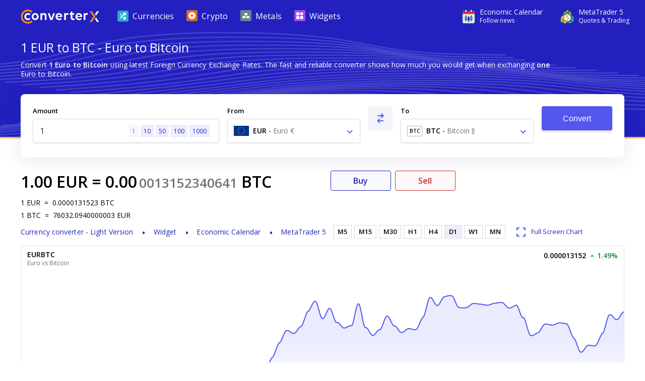

--- FILE ---
content_type: text/html; charset=utf-8
request_url: https://www.currencyconverterx.com/EUR/BTC/1
body_size: 17680
content:

<!DOCTYPE html>
<html lang="en">
<head>
  <meta http-equiv="X-UA-Compatible" content="IE=edge" />
  <meta charset="utf-8">
  <title>1 EUR to BTC - Convert €1 Euro to Bitcoin</title>
  <meta name="viewport" content="width=device-width, initial-scale=1, shrink-to-fit=no">
  <link rel="shortcut icon" href="/static/images/favicon.ico" />
  
  <link rel="canonical" href="https://www.currencyconverterx.com/EUR/BTC/1"/>

  <meta name="referrer" content="none">
  <meta name="theme-color" content="#2320bf" />
  
  <meta property="og:url" content="https://www.currencyconverterx.com/EUR/BTC/1">
  <meta property="og:title" content="1 EUR to BTC - Convert €1 Euro to Bitcoin">
  <meta property="og:description" content="Convert 1 EUR to BTC using live Foreign Currency Exchange Rates. €1 Euro to Bitcoin ₿ conversion online.">
  <meta property="og:image" content="/static/images/apple-touch-icon-192x192.png">
  <meta property="og:type" content="website">
  <meta property="og:site_name" content="Converter X">
  
  <meta name="description" content="Convert 1 EUR to BTC using live Foreign Currency Exchange Rates. €1 Euro to Bitcoin ₿ conversion online." />

  <link rel="apple-touch-icon" sizes="57x57" href="/static/images/apple-touch-icon-57x57.png">
  <link rel="apple-touch-icon" sizes="76x76" href="/static/images/apple-touch-icon-76x76.png">
  <link rel="apple-touch-icon" sizes="120x120" href="/static/images/apple-touch-icon-120x120.png">
  <link rel="apple-touch-icon" sizes="152x152" href="/static/images/apple-touch-icon-152x152.png">
  <link rel="apple-touch-icon" sizes="167x167" href="/static/images/apple-touch-icon-167x167.png">
  <link rel="apple-touch-icon" sizes="180x180" href="/static/images/apple-touch-icon-180x180.png">
  <link rel="apple-touch-icon" sizes="192x192" href="/static/images/apple-touch-icon-192x192.png">
  <link rel="icon" sizes="192x192" href="/static/images/android-touch-icon-192x192.png">
  <link rel="icon" sizes="128x128" href="/static/images/android-touch-icon-128x128.png">

  <link rel="preconnect" href="https://fonts.googleapis.com">
  <link rel="preconnect" href="https://fonts.gstatic.com" crossorigin>

  <link href="/static/app.f1645dbd928acadf484c.css" type="text/css" rel="stylesheet">
  <script type="text/javascript">
    window.mqGlobal = {
      onLoad: [],
      AddOnLoad: function(func){
        this.onLoad.push(func);
      }
    }
  </script>
</head>
<body>
  <div class="wrapper from-to-page">
    <div id="menu-fade-out"></div>

    <header class="header">
  <div class="header-background">
    <div class="container">
      <a class="header__logo" href="/"
         title="Currency Converter X Home Page">
        <i class="logo"></i>
      </a>
      <div class="header__tools">
        <a class="header__link" onclick="window.fz('track', 'Currency+Converter+Visit+Tradays.com')" 
          href="https://www.mql5.com/en/economic-calendar?utm_source=www.currencyconverterx.com&utm_campaign=metaquotes.currencyconverterx" 
          target="_blank" title="Tradays economic calendar: mobile app and widget for your site.">
          <i class="icon icon-economic-calendar"></i>
          <div class="icon-description">
            <span class="header__link__text">
              Economic&nbsp;Calendar
            </span>
            <span class="header__link__text">
              Follow news
            </span>
          </div>
        </a>
        <a class="header__link header__link_mt5" onclick="window.fz('track', 'Currency+Converter+Visit+MetaTrader5.com')" 
        href="https://www.metatrader5.com?utm_source=www.currencyconverterx.com&utm_campaign=metaquotes.currencyconverterx" 
        target="_blank" title="Trade in the Forex and stock exchanges using the MetaTrader 5 platform!">
          <i class="icon icon-mt5"></i>
          <div class="icon-description">
            <span class="header__link__text">
              MetaTrader&nbsp;5
            </span>
            <span class="header__link__text">
              Quotes & Trading
            </span>
          </div>
        </a>

        <button class="main-menu__toggler icon-close-x" id="navButton" type="button" title="Toggle navigation">
          <span class="toggler-icon"></span>
          <span class="toggler-icon"></span>
          <span class="toggler-icon"></span>
        </button>
      </div>
      <nav class="main-menu" id="navigation">
        <ul itemscope="" itemtype="http://www.schema.org/SiteNavigationElement">
          <li class="main-menu__item">
            <a href="/world-currencies" itemprop="url">
              <i class="icon icon-currencies"></i>
              <span>Currencies</span>
            </a>
          </li>
          <li class="main-menu__item">
            <a href="/crypto-currencies" itemprop="url">
              <i class="icon icon-crypto"></i>
              <span>Crypto</span>
            </a>
          </li>
          <li class="main-menu__item">
            <a href="/metals" itemprop="url">
              <i class="icon icon-metals"></i>
              <span>Metals</span>
            </a>
          </li>
          <li class="main-menu__item">
            <a href="https://www.mql5.com/en/quotes/widgets?utm_source=www.currencyconverterx.com&utm_medium=link&utm_term=trading&utm_content=download.mt5&utm_campaign=metaquotes.currencyconverterx" target="_blank" itemprop="url">
              <i class="icon icon-widgets"></i>
              <span>Widgets</span>
            </a>
          </li>
        </ul>
      </nav>
    </div>
  </div>
</header>



      <section class="container not-hidden">
        <div id="block-left-vertical" class="block-inside-blocks block-inside-blocks__vertical block-inside-blocks__vertical__left"></div>
        <div id="block-right-vertical" class="block-inside-blocks block-inside-blocks__vertical block-inside-blocks__vertical__right"></div>
      </section>

    <div class="container">
      



<h1 class="title">
  1 EUR to BTC - Euro to Bitcoin
</h1>

<div class="block what-is-ccx">
  <p>
    Convert <strong>1 Euro to Bitcoin</strong> using latest Foreign Currency Exchange Rates.
    The fast and reliable converter shows how much you would get when exchanging <strong>one</strong> Euro to Bitcoin.
  </p>
</div>


<form action="/" method="POST" class="convert-form" id="converterForm">
  <div class="convert-form__controls">

    <div class="convert-form__amount">
      <label for="convertFormValue">Amount</label>
      <div class="input-wrapper">
        <input class="convert-form__input" id="convertFormValue" name="amt" placeholder="Enter amount" required="" step="0.00000000001" type="number" value="1" />
        <span id="presets">
          <a href="/EUR/BTC/1">1</a>
          <a href="/EUR/BTC/10" class="optional-preset">10</a>
          <a href="/EUR/BTC/50" class="optional-preset">50</a>
          <a href="/EUR/BTC/100">100</a>
          <a href="/EUR/BTC/1000">1000</a>
        </span>
      </div>
    </div>

    <div class="convert-form__after-amount">
      <div class="convert-form__from-to">

        <div class="convert-form__from convert-form__select">
          <label for="convertFrom">From</label>
          <div class="select">
            <select autocomplete="off" class="form-control" id="convertFrom" name="from"><option selected="selected" value="EUR">EUR - Euro € - eu</option>
<option value="BTC">BTC - Bitcoin ₿</option>
</select>
          </div>
        </div>

        <div class="convert-form__reverse">
          <button type="button" class="button" id="btnReverse" aria-label="Swap From and To"> <i class="icon-reverse"></i> </button>
        </div>
        <div class="convert-form__to convert-form__select">
          <label for="convertTo">To</label>
          <div class="select">
            <select autocomplete="off" class="form-control" id="convertTo" name="to"><option value="EUR">EUR - Euro € - eu</option>
<option selected="selected" value="BTC">BTC - Bitcoin ₿</option>
</select>
          </div>
        </div>
        <script>
          mqGlobal.AddOnLoad(function(){
            window.mqGlobal.fromTo = [{'value':'USD', 'label':'USD - US Dollar $ - us'},{'value':'EUR', 'label':'EUR - Euro € - eu'},{'value':'AUD', 'label':'AUD - Australian Dollar $ - au'},{'value':'GBP', 'label':'GBP - British Pound Sterling £ - gb'},{'value':'XAU', 'label':'XAU - Gold Au'},{'value':'CAD', 'label':'CAD - Canadian Dollar $ - ca'},{'value':'JPY', 'label':'JPY - Japanese Yen ¥ - jp'},{'value':'NZD', 'label':'NZD - New Zealand Dollar $ - nz'},{'value':'CHF', 'label':'CHF - Swiss Franc Fr - ch'},{'value':'XAG', 'label':'XAG - Silver Ag'},{'value':'SGD', 'label':'SGD - Singapore Dollar $ - sg'},{'value':'MXN', 'label':'MXN - Mexican Peso $ - mx'},{'value':'CNH', 'label':'CNH - Renminbi ¥ - cn'},{'value':'NOK', 'label':'NOK - Norwegian Krone kr - no'},{'value':'SEK', 'label':'SEK - Swedish Krona kr - se'},{'value':'ZAR', 'label':'ZAR - South African Rand R - za'},{'value':'XPT', 'label':'XPT - Platinum Pt'},{'value':'PLN', 'label':'PLN - Polish Zloty zł - pl'},{'value':'HUF', 'label':'HUF - Hungarian Forint Ft - hu'},{'value':'HKD', 'label':'HKD - Hong Kong Dollar $ - hk'},{'value':'AAV', 'label':'AAV - Aave Token AAVE'},{'value':'ADA', 'label':'ADA - Cardano ADA'},{'value':'AED', 'label':'AED - UAE Dirham د.إ - ae'},{'value':'AFN', 'label':'AFN - Afghan Afghani ؋ - af'},{'value':'ALG', 'label':'ALG - Algorand ALG'},{'value':'ALL', 'label':'ALL - Albanian Lek Lek - al'},{'value':'AMD', 'label':'AMD - Armenian Dram դր - am'},{'value':'ANG', 'label':'ANG - Netherlands Antillean Guilder ƒ - cw'},{'value':'AOA', 'label':'AOA - Angolan Kwanza Kz - ao'},{'value':'ARS', 'label':'ARS - Argentine Peso $ - ar'},{'value':'ATM', 'label':'ATM - Cosmos ATOM'},{'value':'AVX', 'label':'AVX - Avalanche AVAX'},{'value':'AWG', 'label':'AWG - Aruban Florin ƒ - aw'},{'value':'AXS', 'label':'AXS - Axie Infinity AXS'},{'value':'AZN', 'label':'AZN - Azerbaijani Manat ₼ - az'},{'value':'BAM', 'label':'BAM - Bosnian Convertible Marks KM - ba'},{'value':'BAT', 'label':'BAT - Basic Attention Token BAT'},{'value':'BBD', 'label':'BBD - Barbadian Dollar $ - bb'},{'value':'BCH', 'label':'BCH - Bitcoin Cash ₿'},{'value':'BDT', 'label':'BDT - Bangladeshi Taka ৳ - bd'},{'value':'BGN', 'label':'BGN - Bulgarian Lev лв - bg'},{'value':'BHD', 'label':'BHD - Bahraini Dinar .د.ب - bh'},{'value':'BIF', 'label':'BIF - Burundian Franc Fr - bi'},{'value':'BMD', 'label':'BMD - Bermudian Dollar $ - bm'},{'value':'BNB', 'label':'BNB - Binance BNB'},{'value':'BND', 'label':'BND - Brunei Dollar $ - bn'},{'value':'BOB', 'label':'BOB - Bolivian Boliviano $b - bo'},{'value':'BRL', 'label':'BRL - Brazilian Real R$ - br'},{'value':'BSD', 'label':'BSD - Bahamian Dollar $ - bs'},{'value':'BTC', 'label':'BTC - Bitcoin ₿'},{'value':'BTN', 'label':'BTN - Bhutanese Ngultrum Nu - bt'},{'value':'BWP', 'label':'BWP - Botswana Pula P - bw'},{'value':'BYN', 'label':'BYN - Belarusian Ruble R - by'},{'value':'BZD', 'label':'BZD - Belize Dollar $ - bz'},{'value':'CDF', 'label':'CDF - Congolese Franc Fr - cg'},{'value':'CLF', 'label':'CLF - Chilean Unit of Account UF - cl'},{'value':'CLP', 'label':'CLP - Chilean Peso $ - cl'},{'value':'CNY', 'label':'CNY - Chinese Yuan ¥ - cn'},{'value':'COP', 'label':'COP - Colombian Peso $ - co'},{'value':'CRC', 'label':'CRC - Costa Rican Colón ₡ - cr'},{'value':'CRV', 'label':'CRV - Curve CRV'},{'value':'CUC', 'label':'CUC - Cuban Convertible Peso $ - cu'},{'value':'CUP', 'label':'CUP - Cuban Peso $ - cu'},{'value':'CVE', 'label':'CVE - Cape Verdean Escudo $ - cv'},{'value':'CZK', 'label':'CZK - Czech Koruna Kč - cz'},{'value':'DJF', 'label':'DJF - Djiboutian Franc Fr - dj'},{'value':'DKK', 'label':'DKK - Danish Krone kr - dk'},{'value':'DOG', 'label':'DOG - Dogecoin Ð'},{'value':'DOP', 'label':'DOP - Dominican Peso $ - do'},{'value':'DOT', 'label':'DOT - Polkadot DOT'},{'value':'DSH', 'label':'DSH - Dash DSH'},{'value':'DZD', 'label':'DZD - Algerian Dinar د.ج - dz'},{'value':'EGP', 'label':'EGP - Egyptian Pound ج.م - eg'},{'value':'EOS', 'label':'EOS - EOS.IO Coin EOS'},{'value':'ERN', 'label':'ERN - Eritrean Nakfa Nfk - er'},{'value':'ETB', 'label':'ETB - Ethiopian Birr Br - et'},{'value':'ETC', 'label':'ETC - Ethereum Classic Ξ'},{'value':'ETH', 'label':'ETH - Ethereum Ξ'},{'value':'FIL', 'label':'FIL - Filecoin ⨎'},{'value':'FJD', 'label':'FJD - Fijian Dollar $ - fj'},{'value':'FKP', 'label':'FKP - Falkland Islands Pound £ - fk'},{'value':'GEL', 'label':'GEL - Georgian Lari ლ - ge'},{'value':'GGP', 'label':'GGP - Guernsey Pound £ - gg'},{'value':'GHS', 'label':'GHS - Ghana Cedi ₵ - gh'},{'value':'GIP', 'label':'GIP - Gibraltar Pound £ - gi'},{'value':'GMD', 'label':'GMD - Gambian Dalasi D - gm'},{'value':'GNF', 'label':'GNF - Guinean Franc Fr - ge'},{'value':'GTQ', 'label':'GTQ - Guatemalan Quetzal Q - gt'},{'value':'GYD', 'label':'GYD - Guyanese Dollar $ - gy'},{'value':'HNL', 'label':'HNL - Honduran Lempira L - hn'},{'value':'HRK', 'label':'HRK - Croatian Kuna kn - hr'},{'value':'HTG', 'label':'HTG - Haitian Gourde G - ht'},{'value':'IDR', 'label':'IDR - Indonesian Rupiah Rp - id'},{'value':'ILS', 'label':'ILS - Israeli New Shekel ₪ - il'},{'value':'IMP', 'label':'IMP - Manx Pound £ - im'},{'value':'INR', 'label':'INR - Indian Rupee ₹ - in'},{'value':'IQD', 'label':'IQD - Iraqi Dinar ع.د - iq'},{'value':'IRR', 'label':'IRR - Iranian Rial ﷼ - ir'},{'value':'ISK', 'label':'ISK - Icelandic Króna kr - is'},{'value':'JEP', 'label':'JEP - Jersey Pound £ - je'},{'value':'JMD', 'label':'JMD - Jamaican Dollar $ - jm'},{'value':'JOD', 'label':'JOD - Jordanian Dinar د.ا - jo'},{'value':'KES', 'label':'KES - Kenyan Shilling Sh - ke'},{'value':'KGS', 'label':'KGS - Kyrgyzstani Som лв - kg'},{'value':'KHR', 'label':'KHR - Cambodian Riel ៛ - kh'},{'value':'KMF', 'label':'KMF - Comorian Franc Fr - km'},{'value':'KPW', 'label':'KPW - North Korean Won ₩ - kp'},{'value':'KRW', 'label':'KRW - South Korean Won ₩ - kr'},{'value':'KWD', 'label':'KWD - Kuwaiti Dinar د.ك - kw'},{'value':'KYD', 'label':'KYD - Cayman Islands Dollar $ - mh'},{'value':'KZT', 'label':'KZT - Kazakhstani Tenge ₸ - kz'},{'value':'LAK', 'label':'LAK - Lao Kip ₭ - la'},{'value':'LBP', 'label':'LBP - Lebanese Pound ل.ل - lb'},{'value':'LKR', 'label':'LKR - Sri Lankan Rupee Rs - lk'},{'value':'LNK', 'label':'LNK - Chainlink LNK'},{'value':'LRD', 'label':'LRD - Liberian Dollar $ - lr'},{'value':'LSL', 'label':'LSL - Lesotho Loti L - ls'},{'value':'LTC', 'label':'LTC - Litecoin Ł'},{'value':'LYD', 'label':'LYD - Libyan Dinar ل.د - ly'},{'value':'MAD', 'label':'MAD - Moroccan Dirham د.م. - ma'},{'value':'MBT', 'label':'MBT - milliBitcoin '},{'value':'MDL', 'label':'MDL - Moldovan Leu L - md'},{'value':'MGA', 'label':'MGA - Malagasy Ariary Ar - mg'},{'value':'MKD', 'label':'MKD - Macedonian Denar ден - mk'},{'value':'MMK', 'label':'MMK - Burmese Kyat Ks - mm'},{'value':'MNT', 'label':'MNT - Mongolian Tögrög ₮ - mn'},{'value':'MOP', 'label':'MOP - Macanese Pataca P - mo'},{'value':'MRU', 'label':'MRU - Mauritanian Ouguiya UM - mr'},{'value':'MTC', 'label':'MTC - Polygon MATIC'},{'value':'MUR', 'label':'MUR - Mauritian Rupee Rs - mu'},{'value':'MVR', 'label':'MVR - Maldivian Rufiyaa .ރ - mv'},{'value':'MWK', 'label':'MWK - Malawian Kwacha MK - mw'},{'value':'MYR', 'label':'MYR - Malaysian Ringgit MR - my'},{'value':'MZN', 'label':'MZN - Mozambican Metical MT - mz'},{'value':'NAD', 'label':'NAD - Namibian Dollar $ - na'},{'value':'NGN', 'label':'NGN - Nigerian Naira ₦ - ng'},{'value':'NIO', 'label':'NIO - Nicaraguan Córdoba C$ - ni'},{'value':'NPR', 'label':'NPR - Nepalese Rupee Rs - np'},{'value':'OMR', 'label':'OMR - Omani Rial ر.ع. - om'},{'value':'PAB', 'label':'PAB - Panamanian Balboa B/. - pa'},{'value':'PEN', 'label':'PEN - Peruvian Nuevo Sol S/. - pe'},{'value':'PGK', 'label':'PGK - Papua New Guinean Kina K - pg'},{'value':'PHP', 'label':'PHP - Philippine Peso ₱ - ph'},{'value':'PKR', 'label':'PKR - Pakistani Rupee Rs - pk'},{'value':'PYG', 'label':'PYG - Paraguayan Guaraní ₲ - py'},{'value':'QAR', 'label':'QAR - Qatari Riyal ر.ق - qa'},{'value':'RMB', 'label':'RMB - Chinese Yuan Renminbi ¥ - cn'},{'value':'RON', 'label':'RON - Romanian Leu L - ro'},{'value':'RSD', 'label':'RSD - Serbian Dinar дин - rs'},{'value':'RUB', 'label':'RUB - Russian Ruble ₽ - ru'},{'value':'RWF', 'label':'RWF - Rwandan Franc Fr - rw'},{'value':'SAR', 'label':'SAR - Saudi Riyal ر.س - sa'},{'value':'SBD', 'label':'SBD - Solomon Islands Dollar $ - sb'},{'value':'SCR', 'label':'SCR - Seychellois Rupee Rs - sc'},{'value':'SDG', 'label':'SDG - Sudanese Pound ج.س. - sd'},{'value':'SHP', 'label':'SHP - Saint Helena Pound £ - sh'},{'value':'SLL', 'label':'SLL - Sierra Leonean Leone Le - sl'},{'value':'SOL', 'label':'SOL - Solana SOL'},{'value':'SOS', 'label':'SOS - Somali Shilling Sh - so'},{'value':'SRD', 'label':'SRD - Surinamese Dollar $ - sr'},{'value':'SSP', 'label':'SSP - South Sudanese Pound £ - ss'},{'value':'STD', 'label':'STD - São Tomé and Príncipe Dobra Db - st'},{'value':'STN', 'label':'STN - Sao Tomean Dobra Db - st'},{'value':'SVC', 'label':'SVC - Salvadoran Colón ₡ - sv'},{'value':'SYP', 'label':'SYP - Syrian Pound £ - sy'},{'value':'SZL', 'label':'SZL - Swazi Lilangeni L - sz'},{'value':'THB', 'label':'THB - Thai Baht ฿ - th'},{'value':'TJS', 'label':'TJS - Tajikistani Somoni SM - tj'},{'value':'TMT', 'label':'TMT - Turkmenistan Manat m - tm'},{'value':'TND', 'label':'TND - Tunisian Dinar د.ت - tn'},{'value':'TOP', 'label':'TOP - Tongan Paʻanga T$ - to'},{'value':'TRY', 'label':'TRY - Turkish Lira ₺ - tr'},{'value':'TTD', 'label':'TTD - Trinidad and Tobago Dollar $ - tt'},{'value':'TWD', 'label':'TWD - New Taiwan Dollar $ - tw'},{'value':'TZS', 'label':'TZS - Tanzanian Shilling Sh - tz'},{'value':'UAH', 'label':'UAH - Ukrainian Hryvnia ₴ - ua'},{'value':'UGX', 'label':'UGX - Ugandan Shilling Sh - ug'},{'value':'UNI', 'label':'UNI - Uniswap UNI'},{'value':'UYU', 'label':'UYU - Uruguayan Peso $ - uy'},{'value':'UZS', 'label':'UZS - Uzbekistani Som лв - uz'},{'value':'VES', 'label':'VES - Venezuelan Bolívar Bs - ve'},{'value':'VND', 'label':'VND - Vietnamese Dong ₫ - vn'},{'value':'VUV', 'label':'VUV - Vanuatu Vatu Vt - vu'},{'value':'WST', 'label':'WST - Samoan Tala T - ws'},{'value':'XAF', 'label':'XAF - Central African CFA Franc Fr'},{'value':'XCD', 'label':'XCD - East Caribbean Dollar $'},{'value':'XDR', 'label':'XDR - Special Drawing Rights SDR'},{'value':'XLM', 'label':'XLM - Stellar *'},{'value':'XMR', 'label':'XMR - Monero '},{'value':'XOF', 'label':'XOF - West African CFA Franc Fr - sn'},{'value':'XPD', 'label':'XPD - Palladium Pd'},{'value':'XPF', 'label':'XPF - CFP Franc Fr'},{'value':'XRP', 'label':'XRP - Ripple XRP'},{'value':'XTZ', 'label':'XTZ - Tezos ꜩ'},{'value':'YER', 'label':'YER - Yemeni Rial ﷼ - ye'},{'value':'ZEC', 'label':'ZEC - Zcash '},{'value':'ZMW', 'label':'ZMW - Zambian Kwacha ZK - zm'},{'value':'ZRX', 'label':'ZRX - 0x ZRX'},{'value':'ZWL', 'label':'ZWL - Zimbabwean Dollar $ - zw'}];
          });
        </script>
      </div>

      <div class="convert-form__submit">
        <button type="submit" class="button" onclick="window.fz && window.fz('track', 'Currency+Converter+Convert')" id="singlebutton" name="singlebutton">Convert</button>
      </div>

    </div>

  </div>
</form>

<div class="convert-result">
  <div>
    
  <div class="convert-form__result">
    <span class="convert-form__c1">1.00</span>
    <a href="/EUR"><span class="convert-form__c2">EUR</span></a>
    =
    <span class="convert-form__c3"> 0.00</span>
      <span class="convert-form__small-fraction">0013152340641</span>
    <a href="/BTC"><span class="convert-form__c2"> BTC</span></a>
  </div>

    
<div class="rates">
  <p>
    <span>1</span><span>EUR</span>
    <span>=</span>
    <span>0.0000131523</span><span>BTC</span>
  </p>
  <p>
    <span>1</span><span>BTC</span>
    <span>=</span>
    <span>76032.0940000003</span><span>EUR</span>
  </p>
</div>

    
<ul class="convert-form__footer">
  <li class="converter-version">
      <a href="/mobileapp">
        <span class="d-inline d-md-none">Currency converter - Light Version </span>
        <span class="d-none d-md-inline">Light Version </span>
      </a>
  </li>
  <li>
    <a data-fz-event="Currency+Converter+Visit+Tradays.com" href="https://www.mql5.com/en/quotes/widgets/chart?utm_source=www.currencyconverterx.com&utm_medium=link&utm_term=follow.news&utm_content=download.tradays&utm_campaign=metaquotes.currencyconverterx" target="_blank" title="Tradays economic calendar: mobile app and widget for your site">
      Widget
    </a>
  </li>
  <li>
    <a data-fz-event="Currency+Converter+Visit+Tradays.com" href="https://www.mql5.com/en/economic-calendar?utm_source=www.currencyconverterx.com&utm_medium=link&utm_term=follow.news&utm_content=download.tradays&utm_campaign=metaquotes.currencyconverterx" target="_blank" title="Tradays economic calendar: mobile app and widget for your site">
      Economic&nbsp;Calendar
    </a>
  </li>
  <li>
    <a data-fz-event="Currency+Converter+Visit+MetaTrader5.com" href="https://www.metatrader5.com?utm_source=www.currencyconverterx.com&utm_medium=link&utm_term=watch.quotes&utm_content=download.mt5&utm_campaign=metaquotes.currencyconverterx" target="_blank" title="Trade in the Forex and stock exchanges using the MetaTrader 5 platform!">
      MetaTrader&nbsp;5
    </a>
  </li>
</ul>

  </div>
    <div class="convert-result__right">
      <div class="buy-sell">
        <a href="https://www.metatrader5.com?utm_source=www.currencyconverterx.com&utm_medium=link&utm_term=try.trading.demo&utm_content=download.mt5&utm_campaign=metaquotes.currencyconverterx" 
           target="_blank" class="buy-button">
          Buy
        </a>
        <a href="https://www.metatrader5.com?utm_source=www.currencyconverterx.com&utm_medium=link&utm_term=try.trading.demo&utm_content=download.mt5&utm_campaign=metaquotes.currencyconverterx" 
           target="_blank" class="sell-button">
          Sell
        </a>
      </div>
      <div class="chart-periods-wrapper">
        <div class="chart-periods">
          <ul id="widget_chart_period">
                <li class="" data-name="M5">M5</li>
                <li class="" data-name="M15">M15</li>
                <li class="" data-name="M30">M30</li>
                <li class="" data-name="H1">H1</li>
                <li class="" data-name="H4">H4</li>
                <li class="active" data-name="D1">D1</li>
                <li class="" data-name="W1">W1</li>
                <li class="" data-name="MN">MN</li>
          </ul>
          <a href="https://www.mql5.com/en/quotes/currencies" target="_blank" class="d-flex d-md-none">
            <i class="icon icon-full-screen"></i>
            <span>Full Screen Chart</span>
          </a>
        </div>
      </div>
    </div>
</div>
  <div id="quotesWidgetChart" data-chart="EURBTC"></div>
  <script>
  mqGlobal.AddOnLoad(function(){
    window.mqGlobal.symbols = {
      'EURBTC': {
          id: 1004468,
          name: 'EURBTC',
          description: 'Euro vs Bitcoin',
          link: 'https://www.mql5.com/en/quotes/currencies',
          digits: 9,
          ask: 0.000013152,
          yesterdayLast: 0.000012959,
          charts: {'M5':'1769053500,0.00001298,1769053800,0.00001298,1769054100,0.00001298,1769054400,0.00001300,1769054700,0.00001298,1769055000,0.00001298,1769055300,0.00001297,1769055600,0.00001296,1769055900,0.00001295,1769056200,0.00001298,1769056500,0.00001298,1769056800,0.00001298,1769057100,0.00001298,1769057400,0.00001301,1769057700,0.00001300,1769058000,0.00001299,1769058300,0.00001298,1769058600,0.00001298,1769058900,0.00001300,1769059200,0.00001299,1769059500,0.00001301,1769059800,0.00001303,1769060100,0.00001302,1769060400,0.00001302,1769060700,0.00001301,1769061000,0.00001302,1769061300,0.00001301,1769061600,0.00001303,1769061900,0.00001301,1769062200,0.00001302,1769062500,0.00001302,1769062800,0.00001302,1769063100,0.00001301,1769063400,0.00001300,1769063700,0.00001302,1769064000,0.00001300,1769064300,0.00001300,1769064600,0.00001299,1769064900,0.00001300,1769065200,0.00001300,1769065500,0.00001300,1769065800,0.00001300,1769066100,0.00001300,1769066400,0.00001300,1769066700,0.00001300,1769067000,0.00001300,1769067300,0.00001300,1769067600,0.00001300,1769067900,0.00001299,1769068200,0.00001300,1769068500,0.00001300,1769068800,0.00001298,1769069100,0.00001300,1769069400,0.00001299,1769069700,0.00001300,1769070000,0.00001300,1769070300,0.00001300,1769070600,0.00001300,1769070900,0.00001298,1769071200,0.00001298,1769071500,0.00001297,1769071800,0.00001297,1769072100,0.00001298,1769072400,0.00001298,1769072700,0.00001299,1769073000,0.00001299,1769073300,0.00001300,1769073600,0.00001301,1769073900,0.00001301,1769074200,0.00001301,1769074500,0.00001301,1769074800,0.00001301,1769075100,0.00001301,1769075400,0.00001303,1769075700,0.00001303,1769076000,0.00001302,1769076300,0.00001301,1769076600,0.00001303,1769076900,0.00001302,1769077200,0.00001302,1769077500,0.00001302,1769077800,0.00001302,1769078100,0.00001302,1769078400,0.00001302,1769078700,0.00001302,1769079000,0.00001301,1769079300,0.00001301,1769079600,0.00001301,1769079900,0.00001300,1769080200,0.00001300,1769080500,0.00001300,1769080800,0.00001301,1769081100,0.00001301,1769081400,0.00001300,1769081700,0.00001299,1769082000,0.00001299,1769082300,0.00001299,1769082600,0.00001300,1769082900,0.00001300,1769083200,0.00001301,1769083500,0.00001300,1769083800,0.00001299,1769084100,0.00001300,1769084400,0.00001299,1769084700,0.00001299,1769085000,0.00001299,1769085300,0.00001300,1769085600,0.00001299,1769085900,0.00001299,1769086200,0.00001299,1769086500,0.00001299,1769086800,0.00001300,1769087100,0.00001299,1769087400,0.00001301,1769087700,0.00001300,1769088000,0.00001301,1769088300,0.00001302,1769088600,0.00001301,1769088900,0.00001302,1769089200,0.00001302','M15':'1768981500,0.00001304,1768982400,0.00001305,1768983300,0.00001305,1768984200,0.00001309,1768985100,0.00001309,1768986000,0.00001310,1768986900,0.00001309,1768987800,0.00001314,1768988700,0.00001315,1768989600,0.00001315,1768990500,0.00001313,1768991400,0.00001316,1768992300,0.00001314,1768993200,0.00001313,1768994100,0.00001311,1768995000,0.00001311,1768995900,0.00001315,1768996800,0.00001312,1768997700,0.00001311,1768998600,0.00001312,1768999500,0.00001313,1769000400,0.00001312,1769001300,0.00001312,1769002200,0.00001313,1769003100,0.00001320,1769004000,0.00001327,1769004900,0.00001328,1769005800,0.00001325,1769006700,0.00001324,1769007600,0.00001321,1769008500,0.00001322,1769009400,0.00001324,1769010300,0.00001325,1769011200,0.00001310,1769012100,0.00001310,1769013000,0.00001309,1769013900,0.00001307,1769014800,0.00001298,1769015700,0.00001302,1769016600,0.00001301,1769017500,0.00001297,1769018400,0.00001306,1769019300,0.00001308,1769020200,0.00001329,1769021100,0.00001337,1769022000,0.00001342,1769022900,0.00001335,1769023800,0.00001332,1769024700,0.00001332,1769025600,0.00001332,1769026500,0.00001330,1769027400,0.00001329,1769028300,0.00001323,1769029200,0.00001325,1769030100,0.00001305,1769031000,0.00001298,1769031900,0.00001295,1769032800,0.00001301,1769033700,0.00001303,1769034600,0.00001301,1769035500,0.00001297,1769036400,0.00001298,1769037300,0.00001298,1769038200,0.00001296,1769039100,0.00001296,1769040000,0.00001297,1769040900,0.00001300,1769041800,0.00001300,1769042700,0.00001303,1769043600,0.00001296,1769044500,0.00001298,1769045400,0.00001305,1769046300,0.00001306,1769047200,0.00001303,1769048100,0.00001301,1769049000,0.00001301,1769049900,0.00001301,1769050800,0.00001299,1769051700,0.00001298,1769052600,0.00001300,1769053500,0.00001298,1769054400,0.00001298,1769055300,0.00001295,1769056200,0.00001298,1769057100,0.00001300,1769058000,0.00001298,1769058900,0.00001301,1769059800,0.00001302,1769060700,0.00001301,1769061600,0.00001302,1769062500,0.00001301,1769063400,0.00001300,1769064300,0.00001300,1769065200,0.00001300,1769066100,0.00001300,1769067000,0.00001300,1769067900,0.00001300,1769068800,0.00001299,1769069700,0.00001300,1769070600,0.00001298,1769071500,0.00001298,1769072400,0.00001299,1769073300,0.00001301,1769074200,0.00001301,1769075100,0.00001303,1769076000,0.00001303,1769076900,0.00001302,1769077800,0.00001302,1769078700,0.00001301,1769079600,0.00001300,1769080500,0.00001301,1769081400,0.00001299,1769082300,0.00001300,1769083200,0.00001299,1769084100,0.00001299,1769085000,0.00001299,1769085900,0.00001299,1769086800,0.00001301,1769087700,0.00001302,1769088600,0.00001302','M30':'1768874400,0.00001260,1768876200,0.00001257,1768878000,0.00001255,1768879800,0.00001257,1768881600,0.00001260,1768883400,0.00001259,1768885200,0.00001263,1768887000,0.00001262,1768888800,0.00001264,1768890600,0.00001268,1768892400,0.00001273,1768894200,0.00001274,1768896000,0.00001279,1768897800,0.00001284,1768899600,0.00001283,1768901400,0.00001283,1768903200,0.00001284,1768905000,0.00001287,1768906800,0.00001289,1768908600,0.00001289,1768910400,0.00001285,1768912200,0.00001287,1768914000,0.00001284,1768915800,0.00001288,1768917600,0.00001289,1768919400,0.00001286,1768921200,0.00001291,1768923000,0.00001291,1768924800,0.00001290,1768926600,0.00001296,1768928400,0.00001295,1768930200,0.00001294,1768932000,0.00001296,1768933800,0.00001303,1768935600,0.00001302,1768937400,0.00001308,1768939200,0.00001308,1768941000,0.00001311,1768942800,0.00001311,1768944600,0.00001306,1768946400,0.00001307,1768948200,0.00001307,1768950000,0.00001309,1768951800,0.00001311,1768953600,0.00001311,1768955400,0.00001326,1768957200,0.00001332,1768959000,0.00001327,1768960800,0.00001324,1768962600,0.00001320,1768964400,0.00001318,1768966200,0.00001319,1768968000,0.00001317,1768969800,0.00001318,1768971600,0.00001313,1768973400,0.00001312,1768975200,0.00001310,1768977000,0.00001311,1768978800,0.00001309,1768980600,0.00001304,1768982400,0.00001305,1768984200,0.00001309,1768986000,0.00001309,1768987800,0.00001315,1768989600,0.00001313,1768991400,0.00001314,1768993200,0.00001311,1768995000,0.00001315,1768996800,0.00001311,1768998600,0.00001313,1769000400,0.00001312,1769002200,0.00001320,1769004000,0.00001328,1769005800,0.00001324,1769007600,0.00001322,1769009400,0.00001325,1769011200,0.00001310,1769013000,0.00001307,1769014800,0.00001302,1769016600,0.00001297,1769018400,0.00001308,1769020200,0.00001337,1769022000,0.00001335,1769023800,0.00001332,1769025600,0.00001330,1769027400,0.00001323,1769029200,0.00001305,1769031000,0.00001295,1769032800,0.00001303,1769034600,0.00001297,1769036400,0.00001298,1769038200,0.00001296,1769040000,0.00001300,1769041800,0.00001303,1769043600,0.00001298,1769045400,0.00001306,1769047200,0.00001301,1769049000,0.00001301,1769050800,0.00001298,1769052600,0.00001298,1769054400,0.00001295,1769056200,0.00001300,1769058000,0.00001301,1769059800,0.00001301,1769061600,0.00001301,1769063400,0.00001300,1769065200,0.00001300,1769067000,0.00001300,1769068800,0.00001300,1769070600,0.00001298,1769072400,0.00001301,1769074200,0.00001303,1769076000,0.00001302,1769077800,0.00001301,1769079600,0.00001301,1769081400,0.00001300,1769083200,0.00001299,1769085000,0.00001299,1769086800,0.00001302,1769088600,0.00001302','H1':'1768780800,0.00001214,1768784400,0.00001242,1768788000,0.00001256,1768791600,0.00001256,1768795200,0.00001256,1768798800,0.00001255,1768802400,0.00001257,1768806000,0.00001258,1768809600,0.00001257,1768813200,0.00001254,1768816800,0.00001248,1768820400,0.00001251,1768824000,0.00001250,1768827600,0.00001249,1768831200,0.00001250,1768834800,0.00001251,1768838400,0.00001255,1768842000,0.00001252,1768845600,0.00001249,1768849200,0.00001250,1768852800,0.00001252,1768856400,0.00001252,1768860000,0.00001251,1768863600,0.00001253,1768867200,0.00001259,1768870800,0.00001258,1768874400,0.00001257,1768878000,0.00001257,1768881600,0.00001259,1768885200,0.00001262,1768888800,0.00001268,1768892400,0.00001274,1768896000,0.00001284,1768899600,0.00001283,1768903200,0.00001287,1768906800,0.00001289,1768910400,0.00001287,1768914000,0.00001288,1768917600,0.00001286,1768921200,0.00001291,1768924800,0.00001296,1768928400,0.00001294,1768932000,0.00001303,1768935600,0.00001308,1768939200,0.00001311,1768942800,0.00001306,1768946400,0.00001307,1768950000,0.00001311,1768953600,0.00001326,1768957200,0.00001327,1768960800,0.00001320,1768964400,0.00001319,1768968000,0.00001318,1768971600,0.00001312,1768975200,0.00001311,1768978800,0.00001304,1768982400,0.00001309,1768986000,0.00001315,1768989600,0.00001314,1768993200,0.00001315,1768996800,0.00001313,1769000400,0.00001320,1769004000,0.00001324,1769007600,0.00001325,1769011200,0.00001307,1769014800,0.00001297,1769018400,0.00001337,1769022000,0.00001332,1769025600,0.00001323,1769029200,0.00001295,1769032800,0.00001297,1769036400,0.00001296,1769040000,0.00001303,1769043600,0.00001306,1769047200,0.00001301,1769050800,0.00001298,1769054400,0.00001300,1769058000,0.00001301,1769061600,0.00001300,1769065200,0.00001300,1769068800,0.00001298,1769072400,0.00001303,1769076000,0.00001301,1769079600,0.00001300,1769083200,0.00001299,1769086800,0.00001302,1769090400,0.00001301,1769094000,0.00001308,1769097600,0.00001316,1769101200,0.00001320,1769104800,0.00001323','H4':'1767384000,0.00001302,1767571200,0.00001260,1767585600,0.00001266,1767600000,0.00001261,1767614400,0.00001260,1767628800,0.00001243,1767643200,0.00001247,1767657600,0.00001251,1767672000,0.00001254,1767686400,0.00001254,1767700800,0.00001251,1767715200,0.00001279,1767729600,0.00001255,1767744000,0.00001266,1767758400,0.00001265,1767772800,0.00001275,1767787200,0.00001272,1767801600,0.00001282,1767816000,0.00001282,1767830400,0.00001278,1767844800,0.00001287,1767859200,0.00001298,1767873600,0.00001298,1767888000,0.00001276,1767902400,0.00001279,1767916800,0.00001281,1767931200,0.00001280,1767945600,0.00001290,1767960000,0.00001287,1767974400,0.00001274,1767988800,0.00001286,1768176000,0.00001276,1768190400,0.00001268,1768204800,0.00001289,1768219200,0.00001291,1768233600,0.00001276,1768248000,0.00001283,1768262400,0.00001280,1768276800,0.00001270,1768291200,0.00001266,1768305600,0.00001269,1768320000,0.00001250,1768334400,0.00001239,1768348800,0.00001223,1768363200,0.00001227,1768377600,0.00001226,1768392000,0.00001227,1768406400,0.00001203,1768420800,0.00001195,1768435200,0.00001208,1768449600,0.00001208,1768464000,0.00001200,1768478400,0.00001199,1768492800,0.00001202,1768507200,0.00001216,1768521600,0.00001214,1768536000,0.00001214,1768550400,0.00001215,1768564800,0.00001218,1768579200,0.00001221,1768593600,0.00001215,1768780800,0.00001256,1768795200,0.00001258,1768809600,0.00001251,1768824000,0.00001251,1768838400,0.00001250,1768852800,0.00001253,1768867200,0.00001257,1768881600,0.00001274,1768896000,0.00001289,1768910400,0.00001291,1768924800,0.00001308,1768939200,0.00001311,1768953600,0.00001319,1768968000,0.00001304,1768982400,0.00001315,1768996800,0.00001325,1769011200,0.00001332,1769025600,0.00001296,1769040000,0.00001298,1769054400,0.00001300,1769068800,0.00001300,1769083200,0.00001308,1769097600,0.00001324','D1':'1758758400,0.00001069,1758844800,0.00001072,1759104000,0.00001027,1759190400,0.00001025,1759276800,0.00000999,1759363200,0.00000972,1759449600,0.00000959,1759708800,0.00000936,1759795200,0.00000957,1759881600,0.00000947,1759968000,0.00000956,1760054400,0.00001018,1760313600,0.00001001,1760400000,0.00001028,1760486400,0.00001049,1760572800,0.00001085,1760659200,0.00001090,1760918400,0.00001049,1761004800,0.00001048,1761091200,0.00001079,1761177600,0.00001062,1761264000,0.00001049,1761523200,0.00001020,1761609600,0.00001032,1761696000,0.00001040,1761782400,0.00001073,1761868800,0.00001054,1762128000,0.00001079,1762214400,0.00001146,1762300800,0.00001110,1762387200,0.00001143,1762473600,0.00001114,1762732800,0.00001095,1762819200,0.00001129,1762905600,0.00001138,1762992000,0.00001178,1763078400,0.00001224,1763337600,0.00001262,1763424000,0.00001253,1763510400,0.00001275,1763596800,0.00001322,1763683200,0.00001353,1763942400,0.00001299,1764028800,0.00001331,1764115200,0.00001287,1764201600,0.00001270,1764288000,0.00001277,1764547200,0.00001345,1764633600,0.00001271,1764720000,0.00001247,1764806400,0.00001265,1764892800,0.00001307,1765152000,0.00001276,1765238400,0.00001256,1765324800,0.00001268,1765411200,0.00001265,1765497600,0.00001303,1765756800,0.00001365,1765843200,0.00001340,1765929600,0.00001367,1766016000,0.00001370,1766102400,0.00001334,1766361600,0.00001333,1766448000,0.00001346,1766534400,0.00001344,1766620800,0.00001341,1766707200,0.00001347,1766966400,0.00001349,1767052800,0.00001332,1767139200,0.00001341,1767312000,0.00001302,1767571200,0.00001247,1767657600,0.00001255,1767744000,0.00001282,1767830400,0.00001279,1767916800,0.00001286,1768176000,0.00001283,1768262400,0.00001239,1768348800,0.00001195,1768435200,0.00001216,1768521600,0.00001215,1768780800,0.00001253,1768867200,0.00001311,1768953600,0.00001296,1769040000,0.00001320','W1':'1696723200,0.00003916,1697328000,0.00003533,1697932800,0.00003088,1698537600,0.00003082,1699142400,0.00002885,1699747200,0.00002979,1700352000,0.00002892,1700956800,0.00002805,1701561600,0.00002415,1702166400,0.00002579,1702771200,0.00002516,1703376000,0.00002626,1703980800,0.00002486,1704585600,0.00002519,1705190400,0.00002617,1705795200,0.00002583,1706400000,0.00002512,1707004800,0.00002271,1707609600,0.00002072,1708214400,0.00002123,1708819200,0.00001732,1709424000,0.00001600,1710028800,0.00001594,1710633600,0.00001714,1711238400,0.00001553,1711843200,0.00001601,1712448000,0.00001582,1713052800,0.00001663,1713657600,0.00001673,1714262400,0.00001712,1714867200,0.00001781,1715472000,0.00001625,1716076800,0.00001576,1716681600,0.00001604,1717286400,0.00001560,1717891200,0.00001629,1718496000,0.00001691,1719100800,0.00001802,1719705600,0.00001927,1720310400,0.00001887,1720915200,0.00001622,1721520000,0.00001610,1722124800,0.00001734,1722729600,0.00001799,1723334400,0.00001863,1723939200,0.00001762,1724544000,0.00001873,1725148800,0.00002099,1725753600,0.00001854,1726358400,0.00001779,1726963200,0.00001698,1727568000,0.00001761,1728172800,0.00001738,1728777600,0.00001602,1729382400,0.00001617,1729987200,0.00001561,1730592000,0.00001403,1731196800,0.00001158,1731801600,0.00001063,1732406400,0.00001093,1733011200,0.00001052,1733616000,0.00001038,1734220800,0.00001087,1734825600,0.00001112,1735430400,0.00001050,1736035200,0.00001084,1736640000,0.00000983,1737244800,0.00000999,1737849600,0.00001016,1738454400,0.00001077,1739059200,0.00001078,1739664000,0.00001098,1740268800,0.00001233,1740873600,0.00001257,1741478400,0.00001294,1742083200,0.00001282,1742688000,0.00001290,1743292800,0.00001304,1743897600,0.00001356,1744502400,0.00001350,1745107200,0.00001199,1745712000,0.00001166,1746316800,0.00001091,1746921600,0.00001078,1747526400,0.00001051,1748131200,0.00001086,1748736000,0.00001092,1749340800,0.00001097,1749945600,0.00001112,1750550400,0.00001095,1751155200,0.00001094,1751760000,0.00000994,1752364800,0.00000991,1752969600,0.00000996,1753574400,0.00001028,1754179200,0.00000998,1754784000,0.00000996,1755388800,0.00001017,1755993600,0.00001076,1756598400,0.00001065,1757203200,0.00001013,1757808000,0.00001019,1758412800,0.00001072,1759017600,0.00000959,1759622400,0.00001018,1760227200,0.00001090,1760832000,0.00001049,1761436800,0.00001054,1762041600,0.00001114,1762646400,0.00001224,1763251200,0.00001353,1763856000,0.00001277,1764460800,0.00001307,1765065600,0.00001303,1765670400,0.00001334,1766275200,0.00001347,1766880000,0.00001302,1767484800,0.00001286,1768089600,0.00001215,1768694400,0.00001309','MN':'1659312000,0.00004990,1661990400,0.00005058,1664582400,0.00004854,1667260800,0.00006100,1669852800,0.00006473,1672531200,0.00004742,1675209600,0.00004581,1677628800,0.00003827,1680307200,0.00003764,1682899200,0.00003951,1685577600,0.00003595,1688169600,0.00003764,1690848000,0.00004160,1693526400,0.00003916,1696118400,0.00003065,1698796800,0.00002883,1701388800,0.00002626,1704067200,0.00002547,1706745600,0.00001761,1709251200,0.00001553,1711929600,0.00001781,1714521600,0.00001604,1717200000,0.00001802,1719792000,0.00001681,1722470400,0.00001873,1725148800,0.00001747,1727740800,0.00001510,1730419200,0.00001093,1733011200,0.00001101,1735689600,0.00001016,1738368000,0.00001233,1740787200,0.00001314,1743465600,0.00001199,1746057600,0.00001086,1748736000,0.00001097,1751328000,0.00000981,1754006400,0.00001072,1756684800,0.00001025,1759276800,0.00001054,1761955200,0.00001277,1764547200,0.00001341,1767225600,0.00001308',},
        }
    };
  });
  </script>
<script type="application/json" id="monthsShortLocalization" data-type="translate">{
  "monthsShort": {
    "0": "Jan",
    "1": "Feb",
    "2": "Mar",
    "3": "Apr",
    "4": "May",
    "5": "Jun",
    "6": "Jul",
    "7": "Aug",
    "8": "Sep",
    "9": "Oct",
    "10": "Nov",
    "11": "Dec",
    "12": ""
  }
}</script>
  <a href="https://www.mql5.com/en/quotes/currencies" target="_blank" class="d-none d-md-block full-screen-mobile-button">
    Full Screen Chart
  </a>

<section class="block-inside-blocks">
    <!-- CCX.com - Responsive Horizontal -->
    <ins class="adsbygoogle"
         style="display: block; height: 100px;"
         data-ad-client="ca-pub-6257102811409879"
         data-ad-slot="9642627472"
         data-ad-format="fluid"
         data-full-width-responsive="true">
    </ins>
  <script>
		(adsbygoogle = window.adsbygoogle || []).push({});
	</script>
</section>  <div class="nav-symbol__indicators">
      <div class="nav-symbol__sliders container-row">
        <div class="nav-symbol__slider column column_6 column_md_12">
          <div class="nav-symbol__slider-title">Daily Range</div>
          <div class="nav-symbol__slider-line">
            <span id="nav_symbol_slider_daily_last"
                  class="price_up"
                  title="0.000012958 &RightArrow; 0.000013152"
                  style="left:5.73%;right:34.18%;">
              <span></span>
            </span>
          </div>
          <div class="nav-symbol__slider-range">
            <span id="ticker_ext_daily_low_1004468">0.000012940</span>
            <span id="ticker_ext_daily_high_1004468">0.000013263</span>
          </div>
        </div>
          <div class="nav-symbol__slider column column_6 column_md_12">
            <div class="nav-symbol__slider-title" title="Last 52 weeks range">Year Range</div>
            <div class="nav-symbol__slider-line">
              <span id="nav_symbol_slider_yearly_last"
                    class="price_up"
                    title="0.000010548 &RightArrow; 0.000013152"
                    style="left:22.87%;right:29.97%;">
                <span></span>
              </span>
            </div>
            <div class="nav-symbol__slider-range">
              <span id="ticker_ext_yearly_low_1004468">0.000009284</span>
              <span id="ticker_ext_yearly_high_1004468">0.000014808</span>
            </div>
          </div>
      </div>
      
      <div class="nav-symbol__prices">
        <div class="container-row">
          <div class="column column_3 column_md_6 column_xs_12">
            <div class="container-row">
              <div class="column column_6">
                <div class="price-title">Daily Change</div>
                <div class="price-value price_up">
                  <span id="ticker_ext_daily_1004468">1.50%</span>
                </div>
              </div>
              <div class="column column_6">
                <div class="price-title">Week Change</div>
                <div class="price-value price_up">
                  <span id="ticker_ext_years_1004468">8.25%</span>
                </div>
              </div>
            </div>
          </div>
          <div class="column column_3 column_md_6 column_xs_12">
            <div class="container-row">
              <div class="column column_6">
                <div class="price-title">Month Change</div>
                <div class="price-value price_down">
                  <span id="ticker_ext_months_1004468">-0.97%</span>
                </div>
              </div>
              <div class="column column_6">
                <div class="price-title">3 Months Change</div>
                <div class="price-value price_up">
                  <span id="ticker_ext_6months_1004468">24.79%</span>
                </div>
              </div>
            </div>
          </div>
          <div class="column column_3 column_md_6 column_xs_12">
            <div class="container-row">
              <div class="column column_6">
                <div class="price-title">6 Months Change</div>
                <div class="price-value price_up">
                  <span id="ticker_ext_6months_1004468">34.25%</span>
                </div>
              </div>
              <div class="column column_6">
                <div class="price-title">Year Change</div>
                <div class="price-value price_up">
                  <span id="ticker_ext_years_1004468">24.69%</span>
                </div>
              </div>
            </div>
          </div>
        </div>
          
        <div class="container-row">
          <div class="column column_3 column_md_6 column_xs_12">
            <div class="container-row">
              <div class="column column_6">
                <div class="price-title">Previous Close</div>
                <div class="price-value">
                  <span>0.000012959</span>
                </div>
              </div>
              <div class="column column_6">
                <div class="price-title">Open</div>
                <div class="price-value">
                  <span>0.000012958</span>
                </div>
              </div>
            </div>
          </div>
          <div class="column column_3 column_md_6 column_xs_12">
            <div class="container-row">
              <div class="column column_6">
                <div class="price-title">Bid</div>
                <div class="price-value">
                    <span id="ticker_ext_bid_1004468">0.000013152</span>
                </div>
              </div>
              <div class="column column_6">
                <div class="price-title">Ask</div>
                <div class="price-value">
                    <span id="ticker_ext_ask_1004468">0.000013152</span>
                </div>
              </div>
            </div>
          </div>
          <div class="column column_3 column_md_6 column_xs_12">
            <div class="container-row">
              <div class="column column_6">
                <div class="price-title">Low</div>
                <div class="price-value">
                    <span id="ticker_ext_low_1004468">0.000012940</span>
                </div>
              </div>
              <div class="column column_6">
                <div class="price-title">High</div>
                <div class="price-value">
                    <span id="ticker_ext_high_1004468">0.000013263</span>
                </div>
              </div>
            </div>
          </div>
          <div class="column column_3 column_md_6 column_xs_12">
            <div class="container-row">
              <div class="column column_6">
                  <div class="price-title">Volume</div>
                  <div class="price-value">
                      <span>10.865</span>
                      <span>K</span>
                  </div>
                  <div class="price-title"></div>
                  <div class="price-value"></div>
              </div>
              <div class="column column_6">
              </div>
            </div>
          </div>
        </div>
      </div>
    </div>
<p>
  Converter X provides up-to-date exchange rates on global currencies. Check out the <a href="https://www.mql5.com/en/quotes/currencies" target="_blank">market overview</a>
  for even more real-time currency quotes or try to apply technical analysis tools on <a href="https://www.mql5.com/en/quotes/currencies" target="_blank">currency live charts</a>.
</p>

  <div class="nav-symbol__section nav-symbol__news">
    <h2 class="block__title">Currency News</h2>
  
    <ul class="nav-symbol__news-list">
        <li>
          <span class="news-source" title="Bitcoinist">
            <span class="icons-news-sources icons-news-sources_bitcoinist">Bitcoinist</span>
          </span>
          <span class="news-date"><time datetime="2026-01-22T14:30Z" title="14:30" datetime-type="smart">14:30</time></span>
          <span class="news-title"><a href="https://bitcoinist.com/bitcoin-whales-and-sharks-buying/" title="Volatility Expands, But Bitcoin Whales And Sharks Aren’t Selling — They’re Buying More" target="_blank" rel="nofollow">Volatility Expands, But Bitcoin Whales And Sharks Aren’t Selling — They’re Buying More</a></span>
        </li>
        <li>
          <span class="news-source" title="Investing">
            <span class="icons-news-sources icons-news-sources_investing">Investing</span>
          </span>
          <span class="news-date"><time datetime="2026-01-22T13:09Z" title="13:09" datetime-type="smart">13:09</time></span>
          <span class="news-title"><a href="https://www.investing.com/news/company-news/bluesky-digital-assets-to-acquire-chessgold-in-stock-deal-93CH-4460191" title="Bluesky Digital Assets to acquire ChessGold in stock deal" target="_blank" rel="nofollow">Bluesky Digital Assets to acquire ChessGold in stock deal</a></span>
        </li>
        <li>
          <span class="news-source" title="Seeking Alpha">
            <span class="icons-news-sources icons-news-sources_seeking-alpha">Seeking Alpha</span>
          </span>
          <span class="news-date"><time datetime="2026-01-22T10:25Z" title="10:25" datetime-type="smart">10:25</time></span>
          <span class="news-title"><a href="https://seekingalpha.com/article/4861792-vaneck-mid-january-2026-bitcoin-chaincheck" title="VanEck Mid-January 2026 Bitcoin ChainCheck (undefined:BTC-USD)" target="_blank" rel="nofollow">VanEck Mid-January 2026 Bitcoin ChainCheck (undefined:BTC-USD)</a></span>
        </li>
        <li>
          <span class="news-source" title="Bitcoinist">
            <span class="icons-news-sources icons-news-sources_bitcoinist">Bitcoinist</span>
          </span>
          <span class="news-date"><time datetime="2026-01-22T10:00Z" title="10:00" datetime-type="smart">10:00</time></span>
          <span class="news-title"><a href="https://bitcoinist.com/blackrock-powers-bitcoin-us/" title="BlackRock Powers Bitcoin Investment For US Insurance Company, Here’s How" target="_blank" rel="nofollow">BlackRock Powers Bitcoin Investment For US Insurance Company, Here’s How</a></span>
        </li>
        <li>
          <span class="news-source" title="NewsBTC">
            <span class="icons-news-sources icons-news-sources_newsbtc">NewsBTC</span>
          </span>
          <span class="news-date"><time datetime="2026-01-22T08:00Z" title="08:00" datetime-type="smart">08:00</time></span>
          <span class="news-title"><a href="https://www.newsbtc.com/news/bitcoin/bitcoin-to-80000-analyst-warns-of-potential-free-fall-as-btc-erases-2026-gains/" title="Bitcoin To $80,000? Analyst Warns Of Potential Free Fall As BTC Erases 2026 Gains" target="_blank" rel="nofollow">Bitcoin To $80,000? Analyst Warns Of Potential Free Fall As BTC Erases 2026 Gains</a></span>
        </li>
        <li>
          <span class="news-source" title="NewsBTC">
            <span class="icons-news-sources icons-news-sources_newsbtc">NewsBTC</span>
          </span>
          <span class="news-date"><time datetime="2026-01-22T07:00Z" title="07:00" datetime-type="smart">07:00</time></span>
          <span class="news-title"><a href="https://www.newsbtc.com/bitcoin-news/bitcoin-sentiment-whiplash-greed-extreme-fear/" title="Bitcoin Sentiment Whiplash: Mood Sours From Greed To Extreme Fear In Days" target="_blank" rel="nofollow">Bitcoin Sentiment Whiplash: Mood Sours From Greed To Extreme Fear In Days</a></span>
        </li>
        <li>
          <span class="news-source" title="Bitcoinist">
            <span class="icons-news-sources icons-news-sources_bitcoinist">Bitcoinist</span>
          </span>
          <span class="news-date"><time datetime="2026-01-22T07:00Z" title="07:00" datetime-type="smart">07:00</time></span>
          <span class="news-title"><a href="https://bitcoinist.com/bitcoin-top-2025-crypto-payments-litecoin-third/" title="Bitcoin Took Top Spot In 2025 Crypto Payments, Litecoin Third-Most Used: CoinGate" target="_blank" rel="nofollow">Bitcoin Took Top Spot In 2025 Crypto Payments, Litecoin Third-Most Used: CoinGate</a></span>
        </li>
        <li>
          <span class="news-source" title="Benzinga">
            <span class="icons-news-sources icons-news-sources_benzinga">Benzinga</span>
          </span>
          <span class="news-date"><time datetime="2026-01-22T06:20Z" title="06:20" datetime-type="smart">06:20</time></span>
          <span class="news-title"><a href="https://www.benzinga.com/crypto/cryptocurrency/26/01/50061847/bitcoin-struggles-at-90000-as-ethereum-xrp-dogecoin-teeter-at-key-levels" title="Bitcoin Struggles At $90,000 As Ethereum, XRP, Dogecoin Teeter At Key Levels" target="_blank" rel="nofollow">Bitcoin Struggles At $90,000 As Ethereum, XRP, Dogecoin Teeter At Key Levels</a></span>
        </li>
        <li>
          <span class="news-source" title="NewsBTC">
            <span class="icons-news-sources icons-news-sources_newsbtc">NewsBTC</span>
          </span>
          <span class="news-date"><time datetime="2026-01-22T06:00Z" title="06:00" datetime-type="smart">06:00</time></span>
          <span class="news-title"><a href="https://www.newsbtc.com/bitcoin-news/bitcoins-power-shift-new-whales-now-control-the-market/" title="Bitcoin’s Power Shift: New Whales Now Control The Market" target="_blank" rel="nofollow">Bitcoin’s Power Shift: New Whales Now Control The Market</a></span>
        </li>
        <li>
          <span class="news-source" title="Bitcoinist">
            <span class="icons-news-sources icons-news-sources_bitcoinist">Bitcoinist</span>
          </span>
          <span class="news-date"><time datetime="2026-01-22T06:00Z" title="06:00" datetime-type="smart">06:00</time></span>
          <span class="news-title"><a href="https://bitcoinist.com/bitcoin-fresh-buyers-fight-to-stay-above-water/" title="Bitcoin Fresh Buyers Fight To Stay Above Water: Stabilization Or Capitulation?" target="_blank" rel="nofollow">Bitcoin Fresh Buyers Fight To Stay Above Water: Stabilization Or Capitulation?</a></span>
        </li>
        <li>
          <span class="news-source" title="NewsBTC">
            <span class="icons-news-sources icons-news-sources_newsbtc">NewsBTC</span>
          </span>
          <span class="news-date"><time datetime="2026-01-22T04:00Z" title="04:00" datetime-type="smart">04:00</time></span>
          <span class="news-title"><a href="https://www.newsbtc.com/bitcoin-news/bitcoin-bottoming-driven-large-entities-glassnode/" title="Bitcoin Bottoming Phase Was Driven By Large Entities, Glassnode Data Shows" target="_blank" rel="nofollow">Bitcoin Bottoming Phase Was Driven By Large Entities, Glassnode Data Shows</a></span>
        </li>
        <li>
          <span class="news-source" title="Bitcoinist">
            <span class="icons-news-sources icons-news-sources_bitcoinist">Bitcoinist</span>
          </span>
          <span class="news-date"><time datetime="2026-01-22T04:00Z" title="04:00" datetime-type="smart">04:00</time></span>
          <span class="news-title"><a href="https://bitcoinist.com/vietnam-5-year-crypto-licensing-pilot-exchanges/" title="Vietnam Begins 5-Year Crypto Licensing Pilot To Regulate Exchanges" target="_blank" rel="nofollow">Vietnam Begins 5-Year Crypto Licensing Pilot To Regulate Exchanges</a></span>
        </li>
        <li>
          <span class="news-source" title="NewsBTC">
            <span class="icons-news-sources icons-news-sources_newsbtc">NewsBTC</span>
          </span>
          <span class="news-date"><time datetime="2026-01-22T02:17Z" title="02:17" datetime-type="smart">02:17</time></span>
          <span class="news-title"><a href="https://www.newsbtc.com/analysis/btc/bitcoin-price-defends-support-88k/" title="Bitcoin Price Defends Support As Traders Question Next Upside Push" target="_blank" rel="nofollow">Bitcoin Price Defends Support As Traders Question Next Upside Push</a></span>
        </li>
        <li>
          <span class="news-source" title="NewsBTC">
            <span class="icons-news-sources icons-news-sources_newsbtc">NewsBTC</span>
          </span>
          <span class="news-date"><time datetime="2026-01-22T02:00Z" title="02:00" datetime-type="smart">02:00</time></span>
          <span class="news-title"><a href="https://www.newsbtc.com/bitcoin-news/bitcoin-selling-off-on-quantum-fears-reality-check/" title="Is Bitcoin Selling Off On Quantum Fears? A Reality Check" target="_blank" rel="nofollow">Is Bitcoin Selling Off On Quantum Fears? A Reality Check</a></span>
        </li>
        <li>
          <span class="news-source" title="Bitcoinist">
            <span class="icons-news-sources icons-news-sources_bitcoinist">Bitcoinist</span>
          </span>
          <span class="news-date"><time datetime="2026-01-22T02:00Z" title="02:00" datetime-type="smart">02:00</time></span>
          <span class="news-title"><a href="https://bitcoinist.com/bitcoin-bonus-steak-n-shake-btc-pay-perks-workers/" title="Bitcoin As Bonus: Steak ’n Shake Rolls Out BTC Pay Perks For Workers" target="_blank" rel="nofollow">Bitcoin As Bonus: Steak ’n Shake Rolls Out BTC Pay Perks For Workers</a></span>
        </li>
        <li>
          <span class="news-source" title="Bitcoinist">
            <span class="icons-news-sources icons-news-sources_bitcoinist">Bitcoinist</span>
          </span>
          <span class="news-date"><time datetime="2026-01-22T01:00Z" title="01:00" datetime-type="smart">01:00</time></span>
          <span class="news-title"><a href="https://bitcoinist.com/trump-tariffs-fuel-bitcoins-risk-off-correction/" title="Trump Tariffs Fuel Bitcoin’s Risk-Off Correction: Exchange Netflows Hint At Short-Term Selling" target="_blank" rel="nofollow">Trump Tariffs Fuel Bitcoin’s Risk-Off Correction: Exchange Netflows Hint At Short-Term Selling</a></span>
        </li>
        <li>
          <span class="news-source" title="Bitcoinist">
            <span class="icons-news-sources icons-news-sources_bitcoinist">Bitcoinist</span>
          </span>
          <span class="news-date"><time datetime="2026-01-22T00:00Z" title="00:00" datetime-type="smart">00:00</time></span>
          <span class="news-title"><a href="https://bitcoinist.com/bitcoin-price-slips-below-90k-as-leverage-unwinds/" title="Bitcoin Price Slips Below $90K as Leverage Unwinds, But Dip Buyers Watch Key Support Levels" target="_blank" rel="nofollow">Bitcoin Price Slips Below $90K as Leverage Unwinds, But Dip Buyers Watch Key Support Levels</a></span>
        </li>
        <li>
          <span class="news-source" title="NewsBTC">
            <span class="icons-news-sources icons-news-sources_newsbtc">NewsBTC</span>
          </span>
          <span class="news-date"><time datetime="2026-01-21T22:02Z" title="22:02" datetime-type="smart">01.21</time></span>
          <span class="news-title"><a href="https://www.newsbtc.com/breaking-news-ticker/crypto-boom-ahead-pantera-capital-pinpoints-major-catalysts-for-2026-success/" title="Crypto Boom Ahead? Pantera Capital Pinpoints Major Catalysts For 2026 Success" target="_blank" rel="nofollow">Crypto Boom Ahead? Pantera Capital Pinpoints Major Catalysts For 2026 Success</a></span>
        </li>
        <li>
          <span class="news-source" title="NewsBTC">
            <span class="icons-news-sources icons-news-sources_newsbtc">NewsBTC</span>
          </span>
          <span class="news-date"><time datetime="2026-01-21T20:30Z" title="20:30" datetime-type="smart">01.21</time></span>
          <span class="news-title"><a href="https://www.newsbtc.com/analysis/pepe/pepes-reversal-move/" title="PEPE’s Reversal Move: Pushing Out Bears As Confirmation Closes In" target="_blank" rel="nofollow">PEPE’s Reversal Move: Pushing Out Bears As Confirmation Closes In</a></span>
        </li>
        <li>
          <span class="news-source" title="TipRanks">
            <span class="icons-news-sources icons-news-sources_tipranks">TipRanks</span>
          </span>
          <span class="news-date"><time datetime="2026-01-21T19:38Z" title="19:38" datetime-type="smart">01.21</time></span>
          <span class="news-title"><a href="https://www.tipranks.com/news/restaurant-steak-n-shake-to-pay-workers-a-bitcoin-btc-bonus" title="Restaurant Steak n Shake to Pay Workers a Bitcoin (BTC) Bonus - TipRanks.com" target="_blank" rel="nofollow">Restaurant Steak n Shake to Pay Workers a Bitcoin (BTC) Bonus - TipRanks.com</a></span>
        </li>
        <li>
          <span class="news-source" title="Bitcoinist">
            <span class="icons-news-sources icons-news-sources_bitcoinist">Bitcoinist</span>
          </span>
          <span class="news-date"><time datetime="2026-01-21T19:00Z" title="19:00" datetime-type="smart">01.21</time></span>
          <span class="news-title"><a href="https://bitcoinist.com/bitcoin-pain-may-come-first-tom-lee-says-hed-still-buy-the-dip/" title="Bitcoin Pain May Come First, But Tom Lee Says They’d Still Buy The Dip" target="_blank" rel="nofollow">Bitcoin Pain May Come First, But Tom Lee Says They’d Still Buy The Dip</a></span>
        </li>
        <li>
          <span class="news-source" title="Yahoo Finance">
            <span class="icons-news-sources icons-news-sources_yahoo-finance">Yahoo Finance</span>
          </span>
          <span class="news-date"><time datetime="2026-01-21T18:42Z" title="18:42" datetime-type="smart">01.21</time></span>
          <span class="news-title"><a href="https://finance.yahoo.com/news/bitcoin-hovers-near-88000-as-wall-street-urges-caution-in-chasing-rallies-184223084.html" title="Bitcoin hovers near $88,000 as Wall Street urges caution in &#x27;chasing rallies&#x27;" target="_blank" rel="nofollow">Bitcoin hovers near $88,000 as Wall Street urges caution in &#x27;chasing rallies&#x27;</a></span>
        </li>
        <li>
          <span class="news-source" title="NewsBTC">
            <span class="icons-news-sources icons-news-sources_newsbtc">NewsBTC</span>
          </span>
          <span class="news-date"><time datetime="2026-01-21T17:30Z" title="17:30" datetime-type="smart">01.21</time></span>
          <span class="news-title"><a href="https://www.newsbtc.com/news/bitcoin/bitcoins-sharp-reversal-leaves-over-800-million-liquidated-in-1-day/" title="Bitcoin’s Sharp Reversal Leaves Over $800 Million Liquidated In 1 Day" target="_blank" rel="nofollow">Bitcoin’s Sharp Reversal Leaves Over $800 Million Liquidated In 1 Day</a></span>
        </li>
        <li>
          <span class="news-source" title="Bitcoinist">
            <span class="icons-news-sources icons-news-sources_bitcoinist">Bitcoinist</span>
          </span>
          <span class="news-date"><time datetime="2026-01-21T16:00Z" title="16:00" datetime-type="smart">01.21</time></span>
          <span class="news-title"><a href="https://bitcoinist.com/bitcoin-lth-sell-side-dries-up/" title="Bitcoin Market Calm As Long-Term Holder Sell-Side Activity Dries Up, Bullish Phase Returning?" target="_blank" rel="nofollow">Bitcoin Market Calm As Long-Term Holder Sell-Side Activity Dries Up, Bullish Phase Returning?</a></span>
        </li>
    </ul>
  </div>


  <section class="block-inside-blocks" style="margin-top:20px;">
    <!-- 1.5 CCX.com - Horizontal -->
    <ins class="adsbygoogle"
       style="display:block;height:100px;"
       data-ad-client="ca-pub-6257102811409879"
       data-ad-slot="4974496711"
       data-ad-format="fluid"
       data-full-width-responsive="true"></ins>
    <script>
      (adsbygoogle = window.adsbygoogle || []).push({});
    </script>
  </section>


<section class="block our-widgets">
  <h2 class="block__title">Our Widgets</h2>

  <ul class="convert-form__footer">
    <li>
      Quote List
    </li>
    <li>
      <a data-fz-event="Currency+Converter+Visit+MetaTrader5.com" href="https://www.mql5.com/en/quotes/widgets/chart?utm_source=www.currencyconverterx.com&utm_medium=link&utm_term=watch.quotes&utm_content=download.mt5&utm_campaign=metaquotes.currencyconverterx" target="_blank" title="Trade in the Forex and stock exchanges using the MetaTrader 5 platform!">
        Chart
      </a>
    </li>
    <li>
      <a data-fz-event="Currency+Converter+Visit+MetaTrader5.com" href="https://www.mql5.com/en/quotes/widgets/converter?utm_source=www.currencyconverterx.com&utm_medium=link&utm_term=watch.quotes&utm_content=download.mt5&utm_campaign=metaquotes.currencyconverterx" target="_blank" title="Trade in the Forex and stock exchanges using the MetaTrader 5 platform!">
        Currency Converter
      </a>
    </li>
    <li>
      <a data-fz-event="Currency+Converter+Visit+Tradays.com" href="https://www.mql5.com/en/economic-calendar?utm_source=www.currencyconverterx.com&utm_medium=link&utm_term=follow.news&utm_content=download.tradays&utm_campaign=metaquotes.currencyconverterx" target="_blank" title="Tradays economic calendar: mobile app and widget for your site">
        Economic&nbsp;Calendar
      </a>
    </li>
  </ul>

  <div class="widget-block__text" data-nosnippet>
    <p>
      To add EUR to BTC #widget to your website, you simply need to copy the code below and paste
      it into the desired position in your websites HTML source code.
    </p>
    <pre class="code-area">
		  <code><span class="code__tag">&lt;img</span> <span class="code__attr">src</span>=<span class="code__value">"https://www.currencyconverterx.com/pic-EUR-BTC"</span>/<span class="code__tag">&gt;</span></code>
    </pre>
  </div>
  <div class="widget-block__preview">
    <img alt="widget" class="img img-fluid" src="/pic-EUR-BTC"/>
  </div>


</section>



<section class="block currency-table">
  <div class="currency-table-header">
    <h3 class="block__title">Conversion from Euro to Bitcoin</h3>

    <a href="https://www.metatrader5.com?utm_source=www.currencyconverterx.com&utm_medium=link&utm_term=try.trading.demo&utm_content=download.mt5&utm_campaign=metaquotes.currencyconverterx" target="_blank">
      Try Trading Demo
    </a>
  </div>

  <div class="currency-table-main container-row">
    <div class="column column_6 column_md_12">
        <div class="currency-table-from-to">
          <div class="currency-table-from"><a href="/EUR/BTC/1">1 EUR to BTC</a> </div>
          <div class="currency-table-equals">=</div>
          <div class="currency-table-to">₿ 0.000013152 BTC</div>
        </div>
        <div class="currency-table-from-to">
          <div class="currency-table-from"><a href="/EUR/BTC/5">5 EUR to BTC</a> </div>
          <div class="currency-table-equals">=</div>
          <div class="currency-table-to">₿ 0.000065762 BTC</div>
        </div>
        <div class="currency-table-from-to">
          <div class="currency-table-from"><a href="/EUR/BTC/10">10 EUR to BTC</a> </div>
          <div class="currency-table-equals">=</div>
          <div class="currency-table-to">₿ 0.00013152 BTC</div>
        </div>
        <div class="currency-table-from-to">
          <div class="currency-table-from"><a href="/EUR/BTC/20">20 EUR to BTC</a> </div>
          <div class="currency-table-equals">=</div>
          <div class="currency-table-to">₿ 0.00026305 BTC</div>
        </div>
        <div class="currency-table-from-to">
          <div class="currency-table-from"><a href="/EUR/BTC/50">50 EUR to BTC</a> </div>
          <div class="currency-table-equals">=</div>
          <div class="currency-table-to">₿ 0.00065762 BTC</div>
        </div>
        <div class="currency-table-from-to">
          <div class="currency-table-from"><a href="/EUR/BTC/100">100 EUR to BTC</a> </div>
          <div class="currency-table-equals">=</div>
          <div class="currency-table-to">₿ 0.0013152 BTC</div>
        </div>
        <div class="currency-table-from-to">
          <div class="currency-table-from"><a href="/EUR/BTC/500">500 EUR to BTC</a> </div>
          <div class="currency-table-equals">=</div>
          <div class="currency-table-to">₿ 0.0065762 BTC</div>
        </div>
        <div class="currency-table-from-to">
          <div class="currency-table-from"><a href="/EUR/BTC/1000">1 000 EUR to BTC</a> </div>
          <div class="currency-table-equals">=</div>
          <div class="currency-table-to">₿ 0.013152 BTC</div>
        </div>
        <div class="currency-table-from-to">
          <div class="currency-table-from"><a href="/EUR/BTC/2000">2 000 EUR to BTC</a> </div>
          <div class="currency-table-equals">=</div>
          <div class="currency-table-to">₿ 0.026305 BTC</div>
        </div>
        <div class="currency-table-from-to">
          <div class="currency-table-from"><a href="/EUR/BTC/4000">4 000 EUR to BTC</a> </div>
          <div class="currency-table-equals">=</div>
          <div class="currency-table-to">₿ 0.052609 BTC</div>
        </div>
        <div class="currency-table-from-to">
          <div class="currency-table-from"><a href="/EUR/BTC/5000">5 000 EUR to BTC</a> </div>
          <div class="currency-table-equals">=</div>
          <div class="currency-table-to">₿ 0.065762 BTC</div>
        </div>
        <div class="currency-table-from-to">
          <div class="currency-table-from"><a href="/EUR/BTC/10000">10 000 EUR to BTC</a> </div>
          <div class="currency-table-equals">=</div>
          <div class="currency-table-to">₿ 0.13152 BTC</div>
        </div>
    </div>
    <div class="column column_6 column_md_12">
        <div class="currency-table-from-to">
          <div class="currency-table-from"><a href="/BTC/EUR/1">1 BTC to EUR</a> </div>
          <div class="currency-table-equals">=</div>
          <div class="currency-table-to">€ 76,032.094 EUR</div>
        </div>
        <div class="currency-table-from-to">
          <div class="currency-table-from"><a href="/BTC/EUR/5">5 BTC to EUR</a> </div>
          <div class="currency-table-equals">=</div>
          <div class="currency-table-to">€ 380,160.470 EUR</div>
        </div>
        <div class="currency-table-from-to">
          <div class="currency-table-from"><a href="/BTC/EUR/10">10 BTC to EUR</a> </div>
          <div class="currency-table-equals">=</div>
          <div class="currency-table-to">€ 760,320.940 EUR</div>
        </div>
        <div class="currency-table-from-to">
          <div class="currency-table-from"><a href="/BTC/EUR/20">20 BTC to EUR</a> </div>
          <div class="currency-table-equals">=</div>
          <div class="currency-table-to">€ 1,520,641.880 EUR</div>
        </div>
        <div class="currency-table-from-to">
          <div class="currency-table-from"><a href="/BTC/EUR/50">50 BTC to EUR</a> </div>
          <div class="currency-table-equals">=</div>
          <div class="currency-table-to">€ 3,801,604.700 EUR</div>
        </div>
        <div class="currency-table-from-to">
          <div class="currency-table-from"><a href="/BTC/EUR/100">100 BTC to EUR</a> </div>
          <div class="currency-table-equals">=</div>
          <div class="currency-table-to">€ 7,603,209.400 EUR</div>
        </div>
        <div class="currency-table-from-to">
          <div class="currency-table-from"><a href="/BTC/EUR/500">500 BTC to EUR</a> </div>
          <div class="currency-table-equals">=</div>
          <div class="currency-table-to">€ 38,016,047.000 EUR</div>
        </div>
        <div class="currency-table-from-to">
          <div class="currency-table-from"><a href="/BTC/EUR/1000">1 000 BTC to EUR</a> </div>
          <div class="currency-table-equals">=</div>
          <div class="currency-table-to">€ 76,032,094.000 EUR</div>
        </div>
        <div class="currency-table-from-to">
          <div class="currency-table-from"><a href="/BTC/EUR/2000">2 000 BTC to EUR</a> </div>
          <div class="currency-table-equals">=</div>
          <div class="currency-table-to">€ 152,064,188.000 EUR</div>
        </div>
        <div class="currency-table-from-to">
          <div class="currency-table-from"><a href="/BTC/EUR/4000">4 000 BTC to EUR</a> </div>
          <div class="currency-table-equals">=</div>
          <div class="currency-table-to">€ 304,128,376.000 EUR</div>
        </div>
        <div class="currency-table-from-to">
          <div class="currency-table-from"><a href="/BTC/EUR/5000">5 000 BTC to EUR</a> </div>
          <div class="currency-table-equals">=</div>
          <div class="currency-table-to">€ 380,160,470.000 EUR</div>
        </div>
        <div class="currency-table-from-to">
          <div class="currency-table-from"><a href="/BTC/EUR/10000">10 000 BTC to EUR</a> </div>
          <div class="currency-table-equals">=</div>
          <div class="currency-table-to">€ 760,320,940.000 EUR</div>
        </div>
    </div>
  </div>
</section>
    </div>
    

<footer class="footer">
  <div class="container">
      <div class="container-row">
        <div class="column column_3 d-block d-md-none">
          <div class="footer__header">Popular Currencies</div>
          <ul class="footer__links">
            <li><a href="/world-currencies">World Currencies</a></li>
            <li><a href="/NZD">New Zealand Currency</a></li>
            <li><a href="/EGP">Egypt Currency</a></li>
            <li><a href="/SEK">Sweden Currency</a></li>
            <li><a href="/CNY">Chineese Currency</a></li>
            <li><a href="/BRL">Brazil Currency</a></li>
            <li><a href="/MYR">Malaysia Currency</a></li>
          </ul>
        </div>
        <div class="column column_3 d-block d-md-none">
          <div class="footer__header">Recent Conversions</div>
          <ul class="footer__links">
                <li>
                  <a href="/NGN/USD/50000">50000 NGN to USD</a>
                </li>
                <li>
                  <a href="/UZS/CZK/650">650 UZS to CZK</a>
                </li>
                <li>
                  <a href="/AUD/GHS/12000">12000 AUD to GHS</a>
                </li>
                <li>
                  <a href="/BGN/EUR/2250">2250 BGN to EUR</a>
                </li>
                <li>
                  <a href="/MXN/IRR/1">1 MXN to IRR</a>
                </li>
                <li>
                  <a href="/VND/MYR/69000">69000 VND to MYR</a>
                </li>
                <li>
                  <a href="/DOP/MYR/1550">1550 DOP to MYR</a>
                </li>
          </ul>
        </div>
        <div class="column column_3 d-block d-md-none">
          <div class="footer__header">Misc. Conversions</div>
          <ul class="footer__links">
            <li><a href="/INR/USD/1">₹ to USD</a></li>
            <li><a href="/INR/EUR/1">₹ to EUR</a></li>
            <li><a href="/INR/GBP/1">₹ to Pound</a></li>
            <li><a href="/PHP/AUD/1">1 PHP to AUD</a></li>
            <li><a href="/USD/INR/1000000">1 Million Dollars in Rupees</a></li>
            <li><a href="/JPY/USD/1000000">1 Million YEN to USD</a></li>
            <li><a href="/USD/BDT/1000000">1 Million Dollars in Taka</a></li>
          </ul>
        </div>
        <div class="column column_3 column_md_12">
          <div class="footer__header d-block d-md-none">About</div>
          <ul class="footer__links">
            <li><a href="/">Home</a></li>
            <li><a href="/about">About</a></li>
            <li><a href="/privacy-policy">Privacy</a></li>
          </ul>
          <div class="footer__app-links">
            <a href="https://www.tradays.com/en/download?utm_source=www.currencyconverterx.com&utm_medium=link&utm_term=tradays&utm_content=download.tradays&utm_campaign=metaquotes.currencyconverterx"
               onclick="window.fz('track', 'Currency+Converter+Visit+Tradays.com')" target="_blank"
               title="Tradays economic calendar: mobile app and widget for your site">
              <i class="icon icon-economic-calendar"></i> Tradays
            </a>
            <a href="https://www.metatrader5.com?utm_source=www.currencyconverterx.com&utm_medium=link&utm_term=metatrader5&utm_content=download.mt5&utm_campaign=metaquotes.currencyconverterx"
               onclick="window.fz('track', 'Currency+Converter+Visit+MetaTrader5.com')" target="_blank"
               title="Trade in the Forex and stock exchanges using the MetaTrader 5 platform! ">
              <i class="icon icon-mt5"></i> MetaTrader
            </a>
          </div>
        </div>
      </div>
    <div id="final-footer">
      <div class="copyright">
        Copyright 2010-2026, <a href="https://www.metaquotes.net" target="_blank">MetaQuotes Ltd</a>
      </div>
      <div class="cookies" id="cookie">
        This website uses cookies to ensure you get the best experience on our website
      </div>
    </div>
  </div>
</footer>  </div>



  <script type="text/javascript">
    (function (a, e, f, g, b, c, d) {
        a[b] ||
            (a.FintezaCoreObject = b, a[b] = a[b] || function () { (a[b].q = a[b].q || []).push(arguments) }, a[b].l =
                1 * new Date, c = e.createElement(f), d = e.getElementsByTagName(f)[0], c.async = !0, c.defer = !0, c.src =
                g, d && d.parentNode && d.parentNode.insertBefore(c, d));
    })(window, document, "script", "/fz/core.js", "fz");
    fz("register", "website", "lolootbwajyssinxeeqjeqabjnbrwdsvve");
  </script>

    <script type="text/javascript">
      var gotit = false;
      var leftBlock = document.getElementById('block-left-vertical');
      var rightBlock = document.getElementById('block-right-vertical');
      function onPageResize() {
          if (gotit)
              return;
          if (!leftBlock)
              return;
          if (leftBlock.offsetParent != null) {
              leftBlock.innerHTML = '<!-- 1.1 CCX.com - Left Side Banner --><ins class="adsbygoogle" style="display:block;width:250px;height:400px;" data-ad-client="ca-pub-6257102811409879" data-ad-slot="1896552014" data-ad-format="fluid" data-full-width-responsive="true"></ins>';
              (adsbygoogle = window.adsbygoogle || []).push({});
              rightBlock.innerHTML = '<!-- 1.2 CCX.com - Right Side Banner --><ins class="adsbygoogle" style="display:block;width:250px;height:400px;" data-ad-client="ca-pub-6257102811409879" data-ad-slot="4810845181" data-ad-format="fluid" data-full-width-responsive="true"></ins>';
              (adsbygoogle = window.adsbygoogle || []).push({});
              gotit = true;
          }
      }
      window.onresize = onPageResize;
      var oldload = window.onload;
      window.onload = function () {
          if (oldload)
              oldload();
          onPageResize();
      }
    </script>

<script type="text/javascript" defer="defer" src="/static/app.136a1d4c320fa182879e.js"></script>
<link rel="preload" as="style" onload="this.onload=null;this.rel='stylesheet'"
      href="https://fonts.googleapis.com/css2?family=Open+Sans:wght@400..600&display=swap">
  <script data-ad-client="ca-pub-6257102811409879" defer async crossorigin="anonymous"
          src="https://pagead2.googlesyndication.com/pagead/js/adsbygoogle.js?client=ca-pub-6257102811409879"></script>
</body>
</html>

--- FILE ---
content_type: text/html; charset=utf-8
request_url: https://www.google.com/recaptcha/api2/aframe
body_size: 267
content:
<!DOCTYPE HTML><html><head><meta http-equiv="content-type" content="text/html; charset=UTF-8"></head><body><script nonce="Pjy1e7mar8Icw-khWSOkNQ">/** Anti-fraud and anti-abuse applications only. See google.com/recaptcha */ try{var clients={'sodar':'https://pagead2.googlesyndication.com/pagead/sodar?'};window.addEventListener("message",function(a){try{if(a.source===window.parent){var b=JSON.parse(a.data);var c=clients[b['id']];if(c){var d=document.createElement('img');d.src=c+b['params']+'&rc='+(localStorage.getItem("rc::a")?sessionStorage.getItem("rc::b"):"");window.document.body.appendChild(d);sessionStorage.setItem("rc::e",parseInt(sessionStorage.getItem("rc::e")||0)+1);localStorage.setItem("rc::h",'1769100422982');}}}catch(b){}});window.parent.postMessage("_grecaptcha_ready", "*");}catch(b){}</script></body></html>